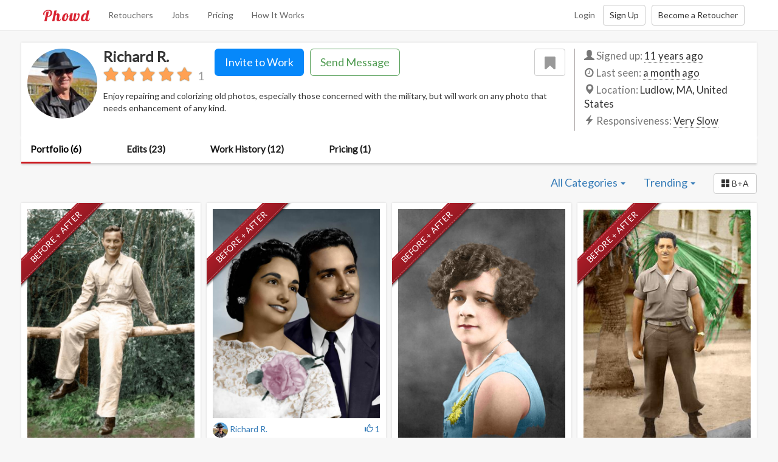

--- FILE ---
content_type: text/html; charset=utf-8
request_url: https://www.phowd.com/pub/rrustic/24680/portfolio
body_size: 7263
content:

<!DOCTYPE html>
<html lang="en" prefix="og: http://ogp.me/ns# fb: http://ogp.me/ns/fb#">
<head>
    <meta charset="utf-8"/>
    <title>Richard R. : Photo Retouching Before and Afters - Phowd</title>
    <meta name="viewport" content="width=380,maximum-scale=1.0"/>

    <meta property="og:site_name" content="Phowd"/>
    <meta property="og:type" content="website" />
    <meta property="fb:app_id" content="1423175037908369"/>
    <meta property="twitter:account_id" content="4503599629855155" />
    <link href="https://plus.google.com/+Phowd" rel="publisher" />


    <meta name="description" content="Examples from Richard R. photo retouching portfolio " />
    <meta property="og:title" content="Richard R. : Photo Retouching Before and Afters" />
    <meta property="og:description" content="Examples from Richard R. photo retouching portfolio " />
    <meta property="og:image" content="https://phowdimages.azureedge.net/cloud/pics/24680/p/cbb249c9725f47a981864bab10de5571/1.jpg?preset=details" />

    <link rel="canonical" href="https://www.phowd.com/pub/rrustic/24680/portfolio" />


    <link rel="shortcut icon" href="/favicon.ico?v=1" />
    <link href="https://fonts.googleapis.com/css?family=Lato|Lobster|Roboto" rel="stylesheet">    
    <link href="/Content/css?v=x-6q0f215YJj8v_fuKy0smmMKTiCuHsE9PeXGkYUOC41" rel="stylesheet"/>


    <!--[if lt IE 9]><script src="/scripts/html5shiv.js"></script><script src="/scripts/respond.min.js"></script><![endif]-->
    <!--[if IE]><meta http-equiv="X-UA-Compatible" content="IE=edge,chrome=1"><![endif]-->
    
    
    
    
<script>(function(w,d,s,l,i){w[l]=w[l]||[];w[l].push({'gtm.start':
new Date().getTime(),event:'gtm.js'});var f=d.getElementsByTagName(s)[0],
j=d.createElement(s),dl=l!='dataLayer'?'&l='+l:'';j.async=true;j.src=
'https://www.googletagmanager.com/gtm.js?id='+i+dl;f.parentNode.insertBefore(j,f);
})(window,document,'script','dataLayer','GTM-P3RRKZL');</script>
    
</head>

<body class=" dark">
    
<noscript><iframe src="https://www.googletagmanager.com/ns.html?id=GTM-P3RRKZL" height="0" width="0" style="display:none;visibility:hidden"></iframe></noscript>
    

    

<div id="topNav" class="navbar navbar-default navbar-fixed-top">
    <div class="container">
        <div class="navbar-header">
            <button type="button" class="navbar-toggle" data-toggle="collapse" data-target=".navbar-collapse">
                <span class="icon-bar"></span>
                <span class="icon-bar"></span>
                <span class="icon-bar"></span>
            </button>
            <a class="navbar-brand" href="/">Phowd</a>
        </div>
        <div class="navbar-collapse collapse">
            <ul class="nav navbar-nav navbar-left">
                    <li><a href="/retouchers">Retouchers</a></li>
                    <li><a href="/contests">Jobs</a></li>
                    <li><a href="/pricing">Pricing</a></li>
                    <li><a href="/how-it-works">How It Works</a></li>
            </ul>








            




            <div class="navbar-right">
                <a class="btn btn-link navbar-btn" href="/account/login" id="loginLink">Login</a><a class="btn btn-default navbar-btn" href="/account/register" id="registerLink">Sign Up</a><a class="btn btn-default navbar-btn" href="/how-it-works-for-retoucher" id="becomeRetoucherLink">Become a Retoucher</a>
            </div>
        </div><!--/.navbar-collapse -->
    </div>
</div>

    <div id="wrap">
        <!--[if lt IE 9]><div class="oldbrowserbox alert alert-warning"><p>You are using an <strong>outdated</strong> browser. Please <a href="http://browsehappy.com/">upgrade your browser</a> to improve your experience.</p></div><![endif]-->
        

        <div class="container-wide">

            



<div id="profileSummary" class="profile-summary">
    

<div class="top-info-bar">
    <div class="row">
        <div class="col-sm-9 top-bar-main">
            <div class="pull-left top-bar-picture">
                    <a class="top-bar-picture-link " data-presence-user-id="24680" data-toggle="lightbox" data-type="image" href="//phowdimages.azureedge.net/cloud/pics/e5a1c1c912704c4dac0b97cd10fc9cf7/profile/635609176860244029.jpg?preset=details" target="_blank">
                        <img src="//phowdimages.azureedge.net/cloud/pics/e5a1c1c912704c4dac0b97cd10fc9cf7/profile/635609176860244029.jpg?preset=profilethumbsmall" class="top-bar-picture-img img-circle" alt="Richard R." />
                    </a>
            </div>
            <div class="top-bar-basic">
                <div class="profile-name">
                    <h3>
                        <span id="userDisplayName">Richard R.</span>
                    </h3>
<div itemscope itemtype="http://schema.org/AggregateRating" class="average-feedback-rating tooltip-here" title="Rating 5.0 (1 review)">
    <div class="hidden" itemprop="itemReviewed" itemscope itemtype="http://schema.org/Thing"></div>
    <div class="hidden" itemprop="ratingCount">1</div>
    <div class="hidden" itemprop="ratingValue">5.0</div>

    <div class="star-rating">
            <i class="fontello-icon icon-star"></i>
            <i class="fontello-icon icon-star"></i>
            <i class="fontello-icon icon-star"></i>
            <i class="fontello-icon icon-star"></i>
            <i class="fontello-icon icon-star"></i>
        <span>1</span>
    </div>
</div>

                </div>

                    <button class="btn btn-default btn-fav  pull-right" data-title="Add to Favorites" data-id="24680"><i class="fontello-icon icon-bookmark"></i></button>
                        <div class="user-actions">
                            <div class="">
                                
    <form action="/upload-photos-for-retouching" method="post" class="invite">
        <button type="submit" class="btn btn-invite" data-user-id="24680" data-user-pic="//phowdimages.azureedge.net/cloud/pics/e5a1c1c912704c4dac0b97cd10fc9cf7/profile/635609176860244029.jpg?preset=profilethumbsmall" data-user-name="Richard R." data-title="Invite Richard R. to edit your photos">
            Invite to Work
        </button>
        <input type="hidden" name="invitedUserId" value="24680" />
        <input type="hidden" name="type" value="64" />
    </form>

                                

<form action="/inbox/contactdialogpartial" class="contact" method="post">        <input type="hidden" name="InvitedUserId" value="24680"/>
        <button type="button" class="btn btn-contact" data-modal-title="Contact Richard R." data-loading-text="Loading...">Send Message</button>
</form>
                            </div>

                            

                        </div>
            </div>
            <div class="top-bar-description read-more">
                    <span class="full-text">Enjoy repairing and colorizing old photos, especially those concerned with the military, but will work on any photo that needs enhancement of any kind.  </span>
            </div>
        </div>

        <div class="col-sm-3 top-bar-left">
            <div class="row">
                <div class="col-xs-12 profile-info-sum-block">
                    <ul class="sum-info-list">
                        <li class="signed-up-on">
                            <i class="glyphicon glyphicon-user text-muted"></i>
                            <span class="text-muted">Signed up: </span><span class="udate" data-placement="bottom" data-date="1421548774437">11 years ago</span>
                        </li>
                        <li class="last-seen-on">
                            <i class="fontello-icon icon-clock text-muted"></i>
                            <span class="text-muted">Last seen: </span>
                                    <span class="udate" data-date="1767632982623.23">a month ago</span>
                        </li>

                            <li class="user-location">
                                <i class="glyphicon glyphicon-map-marker text-muted"></i>
                                <span class="text-muted">Location: </span>
                                <span>Ludlow, MA, United States</span>
                            </li>

                            <li class="user-responsiveness">
                                <i class="glyphicon glyphicon-flash text-muted"></i>
                                <span class="text-muted">Responsiveness: </span>
                                <span class="responsiveness tooltip-here" data-duration="5.07:08:29.9330000">Very Slow</span>
                            </li>
                    </ul>
                </div>
            </div>

        </div>
    </div>
</div>

    <ul class="nav nav-tabs phowd-tabs" role="tablist">
        <li role="presentation" class="active"><a href="/pub/rrustic/24680/portfolio">Portfolio (6)</a></li>
            <li role="presentation" class=""><a href="/pub/rrustic/24680/edits">Edits (23)</a></li>
            <li role="presentation" class=""><a href="/pub/rrustic/24680/workhistory">Work History (12)</a></li>
                            <li role="presentation" class=""><a href="/pub/rrustic/24680/pricing">Pricing (1)</a></li>
    </ul>
</div>



<div class="tab-content profile-tab">
    <div role="tabpanel" class="tab-pane active" id="portfolio">
        <div class="browse-toolbar clearfix">
            

<div class="dropdown category">
    <a href="javascript:;" class="dropdown-toggle" data-toggle="dropdown" data-close-others="false">
        <span>All Categories </span><b class="caret"></b>
    </a>
    <ul class="dropdown-menu">
        <li><a href="/pub/rrustic/24680/portfolio">All Categories</a></li>
        <li class="divider"></li>
            <li><a href="/pub/rrustic/24680/portfolio?category=Wedding">Wedding</a></li>
            <li><a href="/pub/rrustic/24680/portfolio?category=Portrait">Portrait</a></li>
            <li><a href="/pub/rrustic/24680/portfolio?category=Family">Family</a></li>
            <li><a href="/pub/rrustic/24680/portfolio?category=Nature">Nature</a></li>
            <li><a href="/pub/rrustic/24680/portfolio?category=Product">Product</a></li>
            <li><a href="/pub/rrustic/24680/portfolio?category=Fashion">Fashion</a></li>
            <li><a href="/pub/rrustic/24680/portfolio?category=BackgroundChange">Background Change</a></li>
            <li><a href="/pub/rrustic/24680/portfolio?category=OldPhoto">Old Photo</a></li>
            <li><a href="/pub/rrustic/24680/portfolio?category=RealEstate">Real Estate</a></li>
            <li><a href="/pub/rrustic/24680/portfolio?category=Montage">Montage</a></li>
            <li><a href="/pub/rrustic/24680/portfolio?category=General">General</a></li>
    </ul>
</div>
<div class="dropdown sort-by">
    <a href="javascript:;" class="dropdown-toggle" data-toggle="dropdown" data-close-others="false">
        <span>Trending </span><b class="caret"></b>
    </a>
    <ul class="dropdown-menu">
            <li><a href="/pub/rrustic/24680/portfolio?sortby=Trending">Trending</a></li>
            <li><a href="/pub/rrustic/24680/portfolio?sortby=Popular">Popular</a></li>
            <li><a href="/pub/rrustic/24680/portfolio?sortby=Newest">Newest</a></li>
            <li><a href="/pub/rrustic/24680/portfolio?sortby=Random">Random</a></li>
    </ul>
</div>

            <a href="/pub/rrustic/24680/portfolio?withbefore=True" class="btn btn-default" role="button" title="Only Before + After">
                <i class="glyphicon glyphicon-th-large"></i><span>&nbsp;B+A</span>
            </a>
        </div>
        
<div id="portfolioItems" class="row item-blocks-container">


<div class="col-lg-3 col-md-4 col-sm-4 col-xs-12 item-block portfolio-item">
    <div class="ribbon-wrapper">
        <div class="ribbon ribbon-danger"><span>BEFORE + AFTER</span></div>
    </div>        
    <div class="item-wrapper">
        <a class="view-details" title="Photo edit Bob1 by Richard R." href="/photo/23869/bob1" data-pos="0">
            <div class=" has-before-pair">
                <img src="//phowdimages.azureedge.net/cloud/pics/24680/p/cbb249c9725f47a981864bab10de5571/1.jpg?preset=thumbmed"  class="after-img" alt="Bob1"/>
                    <img src="//phowdimages.azureedge.net/cloud/pics/24680/p/cbb249c9725f47a981864bab10de5571/_before/635572883483326202.jpg?preset=thumbmed"  class="before-img" />
            </div>
        </a>
        <div class="item-block-info-bar">
            <a class="item-block-author" href="/pub/rrustic/24680/portfolio">
    <img src="//phowdimages.azureedge.net/cloud/pics/e5a1c1c912704c4dac0b97cd10fc9cf7/profile/635609176860244029.jpg?preset=profilethumbsmall" class="img-circle" alt="Richard R. picture"/>&nbsp;<span>Richard R.</span>
</a>

            <div class="item-block-icons">
                <a href="javascript:;" class="vote-up" data-key="23869" data-title="Like&nbsp;it!">
                    <i class="glyphicon glyphicon-thumbs-up"></i>
                    <span>1</span>
                </a>
                <div class="comments-count hover-show" data-title="Comments">
                    <i class="fontello-icon icon-comment"></i>
                    <span data-count-channel-id="cbb249c9-725f-47a9-8186-4bab10de5571">0</span>
                </div>
                <div class="views-count hover-show" data-title="Views">
                    <i class="glyphicon glyphicon-eye-open"></i>
                    <span>175</span>
                </div>
            </div>
        </div>
    </div>
</div>


<div class="col-lg-3 col-md-4 col-sm-4 col-xs-12 item-block portfolio-item">
    <div class="ribbon-wrapper">
        <div class="ribbon ribbon-danger"><span>BEFORE + AFTER</span></div>
    </div>        
    <div class="item-wrapper">
        <a class="view-details" title="Photo edit colored - Copy by Richard R." href="/photo/23864/colored-copy" data-pos="1">
            <div class=" has-before-pair">
                <img src="//phowdimages.azureedge.net/cloud/pics/24680/p/93e9848d3fc14fb0804ffa3287b69990/1.jpg?preset=thumbmed"  class="after-img" alt="colored - Copy"/>
                    <img src="//phowdimages.azureedge.net/cloud/pics/24680/p/93e9848d3fc14fb0804ffa3287b69990/_before/635572870756106281.jpg?preset=thumbmed"  class="before-img" />
            </div>
        </a>
        <div class="item-block-info-bar">
            <a class="item-block-author" href="/pub/rrustic/24680/portfolio">
    <img src="//phowdimages.azureedge.net/cloud/pics/e5a1c1c912704c4dac0b97cd10fc9cf7/profile/635609176860244029.jpg?preset=profilethumbsmall" class="img-circle" alt="Richard R. picture"/>&nbsp;<span>Richard R.</span>
</a>

            <div class="item-block-icons">
                <a href="javascript:;" class="vote-up" data-key="23864" data-title="Like&nbsp;it!">
                    <i class="glyphicon glyphicon-thumbs-up"></i>
                    <span>1</span>
                </a>
                <div class="comments-count hover-show" data-title="Comments">
                    <i class="fontello-icon icon-comment"></i>
                    <span data-count-channel-id="93e9848d-3fc1-4fb0-804f-fa3287b69990">0</span>
                </div>
                <div class="views-count hover-show" data-title="Views">
                    <i class="glyphicon glyphicon-eye-open"></i>
                    <span>173</span>
                </div>
            </div>
        </div>
    </div>
</div>


<div class="col-lg-3 col-md-4 col-sm-4 col-xs-12 item-block portfolio-item">
    <div class="ribbon-wrapper">
        <div class="ribbon ribbon-danger"><span>BEFORE + AFTER</span></div>
    </div>        
    <div class="item-wrapper">
        <a class="view-details" title="Photo edit aaa2 by Richard R." href="/photo/23865/aaa2" data-pos="2">
            <div class=" has-before-pair">
                <img src="//phowdimages.azureedge.net/cloud/pics/24680/p/30061f886ef0447e83f9ccc155569cc4/1.jpg?preset=thumbmed"  class="after-img" alt="aaa2"/>
                    <img src="//phowdimages.azureedge.net/cloud/pics/24680/p/30061f886ef0447e83f9ccc155569cc4/_before/635572871955028955.jpg?preset=thumbmed"  class="before-img" />
            </div>
        </a>
        <div class="item-block-info-bar">
            <a class="item-block-author" href="/pub/rrustic/24680/portfolio">
    <img src="//phowdimages.azureedge.net/cloud/pics/e5a1c1c912704c4dac0b97cd10fc9cf7/profile/635609176860244029.jpg?preset=profilethumbsmall" class="img-circle" alt="Richard R. picture"/>&nbsp;<span>Richard R.</span>
</a>

            <div class="item-block-icons">
                <a href="javascript:;" class="vote-up" data-key="23865" data-title="Like&nbsp;it!">
                    <i class="glyphicon glyphicon-thumbs-up"></i>
                    <span>1</span>
                </a>
                <div class="comments-count hover-show" data-title="Comments">
                    <i class="fontello-icon icon-comment"></i>
                    <span data-count-channel-id="30061f88-6ef0-447e-83f9-ccc155569cc4">0</span>
                </div>
                <div class="views-count hover-show" data-title="Views">
                    <i class="glyphicon glyphicon-eye-open"></i>
                    <span>170</span>
                </div>
            </div>
        </div>
    </div>
</div>


<div class="col-lg-3 col-md-4 col-sm-4 col-xs-12 item-block portfolio-item">
    <div class="ribbon-wrapper">
        <div class="ribbon ribbon-danger"><span>BEFORE + AFTER</span></div>
    </div>        
    <div class="item-wrapper">
        <a class="view-details" title="Photo edit North Africa by Richard R." href="/photo/23868/north-africa" data-pos="3">
            <div class=" has-before-pair">
                <img src="//phowdimages.azureedge.net/cloud/pics/24680/p/932e4286f6574a5abba6fd0200b76ddc/1.jpg?preset=thumbmed"  class="after-img" alt="North Africa"/>
                    <img src="//phowdimages.azureedge.net/cloud/pics/24680/p/932e4286f6574a5abba6fd0200b76ddc/_before/635572877903019986.jpg?preset=thumbmed"  class="before-img" />
            </div>
        </a>
        <div class="item-block-info-bar">
            <a class="item-block-author" href="/pub/rrustic/24680/portfolio">
    <img src="//phowdimages.azureedge.net/cloud/pics/e5a1c1c912704c4dac0b97cd10fc9cf7/profile/635609176860244029.jpg?preset=profilethumbsmall" class="img-circle" alt="Richard R. picture"/>&nbsp;<span>Richard R.</span>
</a>

            <div class="item-block-icons">
                <a href="javascript:;" class="vote-up" data-key="23868" data-title="Like&nbsp;it!">
                    <i class="glyphicon glyphicon-thumbs-up"></i>
                    <span>1</span>
                </a>
                <div class="comments-count hover-show" data-title="Comments">
                    <i class="fontello-icon icon-comment"></i>
                    <span data-count-channel-id="932e4286-f657-4a5a-bba6-fd0200b76ddc">0</span>
                </div>
                <div class="views-count hover-show" data-title="Views">
                    <i class="glyphicon glyphicon-eye-open"></i>
                    <span>161</span>
                </div>
            </div>
        </div>
    </div>
</div>


<div class="col-lg-3 col-md-4 col-sm-4 col-xs-12 item-block portfolio-item">
    <div class="ribbon-wrapper">
        <div class="ribbon ribbon-danger"><span>BEFORE + AFTER</span></div>
    </div>        
    <div class="item-wrapper">
        <a class="view-details" title="Photo edit tut-274-2 by Richard R." href="/photo/25000/tut-274-2" data-pos="4">
            <div class=" has-before-pair">
                <img src="//phowdimages.azureedge.net/cloud/pics/24680/p/3f39375ec256468ca0000e68b1f8f738/1.jpg?preset=thumbmed"  class="after-img" alt="tut-274-2"/>
                    <img src="//phowdimages.azureedge.net/cloud/pics/24680/p/3f39375ec256468ca0000e68b1f8f738/_before/635607303613879097.jpg?preset=thumbmed"  class="before-img" />
            </div>
        </a>
        <div class="item-block-info-bar">
            <a class="item-block-author" href="/pub/rrustic/24680/portfolio">
    <img src="//phowdimages.azureedge.net/cloud/pics/e5a1c1c912704c4dac0b97cd10fc9cf7/profile/635609176860244029.jpg?preset=profilethumbsmall" class="img-circle" alt="Richard R. picture"/>&nbsp;<span>Richard R.</span>
</a>

            <div class="item-block-icons">
                <a href="javascript:;" class="vote-up" data-key="25000" data-title="Like&nbsp;it!">
                    <i class="glyphicon glyphicon-thumbs-up"></i>
                    <span>1</span>
                </a>
                <div class="comments-count hover-show" data-title="Comments">
                    <i class="fontello-icon icon-comment"></i>
                    <span data-count-channel-id="3f39375e-c256-468c-a000-0e68b1f8f738">0</span>
                </div>
                <div class="views-count hover-show" data-title="Views">
                    <i class="glyphicon glyphicon-eye-open"></i>
                    <span>153</span>
                </div>
            </div>
        </div>
    </div>
</div>


<div class="col-lg-3 col-md-4 col-sm-4 col-xs-12 item-block portfolio-item">
    <div class="item-wrapper">
        <a class="view-details" title="Photo edit Bomber crew by Richard R." href="/photo/23860/bomber-crew" data-pos="5">
            <div class="">
                <img src="//phowdimages.azureedge.net/cloud/pics/24680/p/5d6ad4df9b954141a9fc729634e7d754/1.jpg?preset=thumbmed"  class="after-img" alt="Bomber crew"/>
            </div>
        </a>
        <div class="item-block-info-bar">
            <a class="item-block-author" href="/pub/rrustic/24680/portfolio">
    <img src="//phowdimages.azureedge.net/cloud/pics/e5a1c1c912704c4dac0b97cd10fc9cf7/profile/635609176860244029.jpg?preset=profilethumbsmall" class="img-circle" alt="Richard R. picture"/>&nbsp;<span>Richard R.</span>
</a>

            <div class="item-block-icons">
                <a href="javascript:;" class="vote-up" data-key="23860" data-title="Like&nbsp;it!">
                    <i class="glyphicon glyphicon-thumbs-up"></i>
                    <span>0</span>
                </a>
                <div class="comments-count hover-show" data-title="Comments">
                    <i class="fontello-icon icon-comment"></i>
                    <span data-count-channel-id="5d6ad4df-9b95-4141-a9fc-729634e7d754">0</span>
                </div>
                <div class="views-count hover-show" data-title="Views">
                    <i class="glyphicon glyphicon-eye-open"></i>
                    <span>223</span>
                </div>
            </div>
        </div>
    </div>
</div>
</div>

<input type="hidden" id="hidFilters" value="userid%3d24680" />

    </div>
</div>



        </div>
    </div>
    <footer id="gFooter">
    <div class="footer-top">
        <div class="container">
            <div class="row">
                <div class="col-sm-3">
                    <h5>Popular Categories</h5>
                    <ul class="footer-links">
                        <li><a href="/wedding-photography-post-production">Wedding Photo Post-Production</a></li>
                        <li><a href="/portrait-photo-retouching">Portrait Photo Retouching</a></li>
                        <li><a href="/product-photo-editing">Product Photo Editing</a></li>
                        <li><a href="/fashion-photography-post-production">Fashion Photo Post-Production</a></li>
                        <li><a href="/old-photo-restoration">Old Photo Restoration</a></li>
                    </ul>
                </div>
                <div class="col-sm-3">
                    <h5>Get In Touch</h5>
                    <ul class="footer-links">
                            <li><a id="contactUsLink" target="_blank" href="https://phowd.uservoice.com/clients/widgets/classic_widget?mode=support&amp;contact_us=true" rel="nofollow">Contact Us</a>﻿﻿﻿</li>
                        <li><a target="_blank" href="http://phowd.uservoice.com/" rel="nofollow">Feedback Forum</a></li>
                        <li><a target="_blank" href="http://blog.phowd.com">Blog</a>﻿﻿﻿</li>
                        <li><a target="_blank" href="http://blog.phowd.com/we-are-hiring/">We Are Hiring</a></li>
                    </ul>
                </div>
                <div class="col-sm-2">
                    <h5>General</h5>
                    <ul class="footer-links">
                        <li><a href="http://phowd.uservoice.com/knowledgebase/" target="_blank">FAQ</a></li>
                        <li><a href="/how-it-works">How It Works</a></li>
                        <li><a href="/pricing">Pricing</a></li>
                        <li><a href="http://phowd.uservoice.com/knowledgebase/articles/435640-what-is-referral-program-and-how-does-it-work" target="_blank">Referral Program</a></li>
                    </ul>
                </div>
                <div class="col-sm-4">
                    <div class="web-title">Phowd&nbsp;<sup>&copy;</sup></div>
                    <div itemprop="address" itemscope itemtype="http://schema.org/PostalAddress">
                        <div itemprop="streetAddress">8022 Providence Rd</div>
                        <div itemprop="addressLocality">Charlotte, NC</div>
                    </div>
                    <ul class="social-icons">
                        <li><a target="_blank" rel="nofollow" href="http://www.facebook.com/phowd" title="Phowd on Facebook"><i class="zocial icon facebook icon-zocial-facebook"></i></a></li>
                        <li><a target="_blank" rel="nofollow" href="http://www.twitter.com/phowd_com" title="Phowd on Twitter"><i class="zocial icon twitter icon-zocial-twitter"></i></a></li>
                        <li><a target="_blank" rel="nofollow" href="http://www.pinterest.com/phowd" title="Phowd on Pinterest"><i class="zocial icon pinterest icon-zocial-pinterest"></i></a></li>
                        <li><a target="_blank" rel="nofollow" href="http://www.linkedin.com/company/phowd-com" title="Phowd on LinkedIn"><i class="zocial icon linkedin icon-zocial-linkedin"></i></a></li>
                        <li><a target="_blank" rel="nofollow" href="http://vk.com/phowd" title="Phowd on VK"><i class="zocial icon vk icon-zocial-vk"></i></a></li>
                        
                    </ul>
                </div>
            </div>
        </div>
    </div>
    <div class="footer-bottom">
        <div class="container">
            <div class="row">
                <div class="col-xs-12">
                    <ul class="footer-links list-inline breadcrumb">
                        <li>&copy; 2026 Phowd</li>
                        <li><a href="/terms-of-service" rel="nofollow">Terms Of Service</a>﻿﻿﻿</li>
                        <li><a href="/privacy" rel="nofollow">Privacy Policy</a></li>
                        <li><a href="/code-of-conduct" rel="nofollow">Code Of Conduct</a></li>
                    </ul>
                </div>
            </div>
        </div>
    </div>
</footer>


    <script src="//ajax.googleapis.com/ajax/libs/jquery/2.1.1/jquery.min.js"></script>
<script>(jQuery.fn.modal)||document.write('<script src="/bundles/js/cdnjquery"><\/script>');</script>
<script src="//maxcdn.bootstrapcdn.com/bootstrap/3.3.7/js/bootstrap.min.js"></script>

    <script>
        var phowdSettings = (function(ns) {
            ns.isAuthenticated = false;
            return ns;
        })(window.phowdSettings || {});

    </script>
    <script src="/scripts/settings"></script>

    <script src="/bundles/js/basic?v=BZTnvuvV5p9uOYwmBNM21K8xT0RtvuZRTDhmGTqWgyM1"></script>

        <script src="https://www.google.com/recaptcha/api.js?onload=onCaptchaLoad&render=explicit" async defer></script>
    <script>(function () { var w = window; var ic = w.Intercom; if (typeof ic === "function") { ic('reattach_activator'); ic('update', intercomSettings); } else { var d = document; var i = function () { i.c(arguments) }; i.q = []; i.c = function (args) { i.q.push(args) }; w.Intercom = i; function l() { var s = d.createElement('script'); s.type = 'text/javascript'; s.async = true; s.src = 'https://widget.intercom.io/widget/qui4fh9q'; var x = d.getElementsByTagName('script')[0]; x.parentNode.insertBefore(s, x); } if (w.attachEvent) { w.attachEvent('onload', l); } else { w.addEventListener('load', l, false); } } })();</script>
    
    <script>
        $(function() {
            new controllers.Portfolios();

            new controllers.PublicProfile();
        })
    </script>


        </body>

</html>
